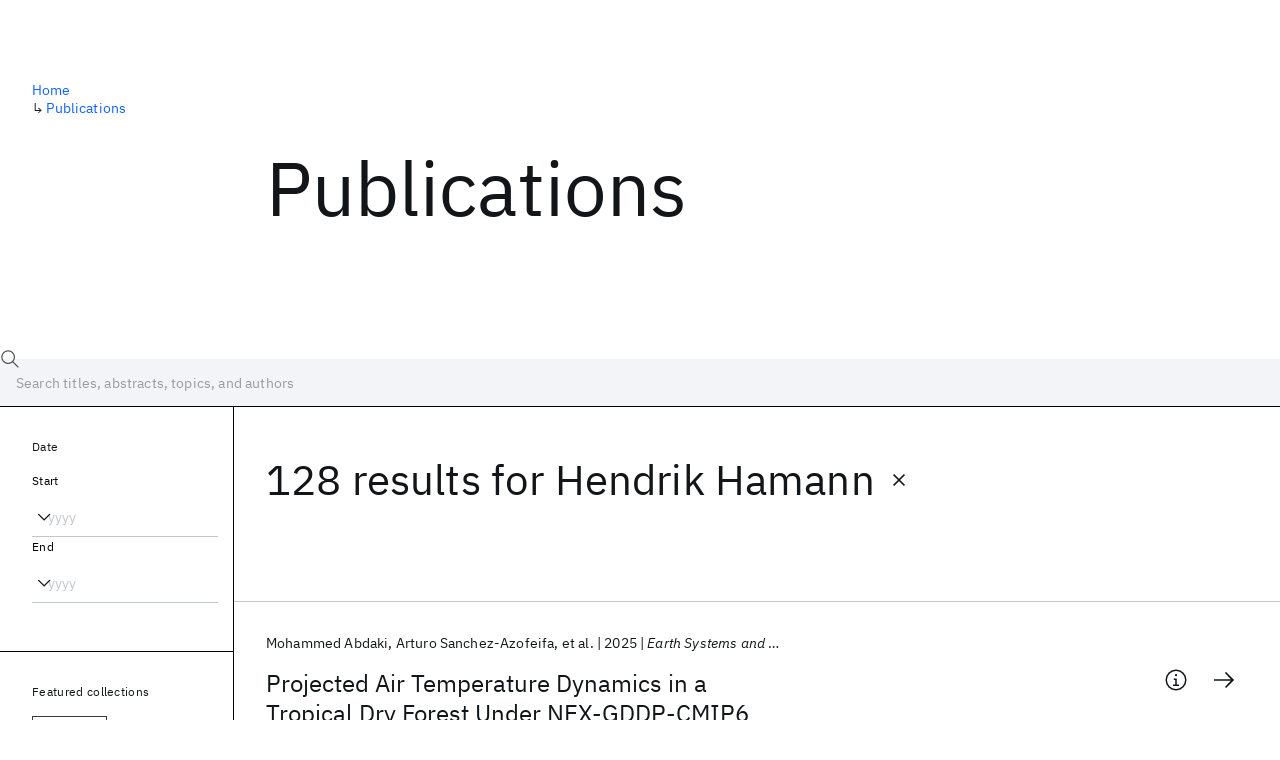

--- FILE ---
content_type: text/html; charset=utf-8
request_url: https://research.ibm.com/publications?author=1957
body_size: 15526
content:
<!DOCTYPE html><html lang="en-US"><head><meta charSet="utf-8" data-next-head=""/><title data-next-head="">Publications - IBM Research</title><meta name="description" content="Browse our catalog of recent publications authored by IBM researchers. This works shows why IBM is one of the most important contributors to modern computing." data-next-head=""/><meta name="robots" content="index,follow" data-next-head=""/><meta name="viewport" content="width=device-width,initial-scale=1" data-next-head=""/><link rel="canonical" href="https://research.ibm.com/publications" data-next-head=""/><link rel="icon" href="//www.ibm.com/favicon.ico" data-next-head=""/><link rel="alternate" type="application/rss+xml" href="/rss" data-next-head=""/><meta name="dcterms.date" content="2021-02-09" data-next-head=""/><meta name="dcterms.rights" content="© Copyright IBM Corp. 2021" data-next-head=""/><meta name="geo.country" content="US" data-next-head=""/><meta name="google-site-verification" content="O1nsbg1J1iAeYJK6HneffI0_RiLebmSPxfs5ESYNnwI" data-next-head=""/><meta property="og:title" content="Publications" data-next-head=""/><meta property="og:type" content="website" data-next-head=""/><meta property="og:url" content="https://research.ibm.com/publications?author=1957" data-next-head=""/><meta property="og:site_name" content="IBM Research" data-next-head=""/><meta property="og:locale" content="en_US" data-next-head=""/><meta property="og:description" content="Browse our catalog of recent publications authored by IBM researchers. This works shows why IBM is one of the most important contributors to modern computing." data-next-head=""/><meta property="og:image" content="https://research.ibm.com/_next/image?url=https%3A%2F%2Fresearch-website-prod-cms-uploads.s3.us.cloud-object-storage.appdomain.cloud%2Fabout_125b898c36.jpg&amp;w=1200&amp;q=75" data-next-head=""/><meta property="og:image:width" content="1200" data-next-head=""/><meta property="og:image:height" content="1200" data-next-head=""/><meta name="twitter:card" content="summary_large_image" data-next-head=""/><meta name="twitter:creator" content="@IBMResearch" data-next-head=""/><meta name="twitter:site" content="@IBMResearch" data-next-head=""/><meta name="twitter:title" content="Publications" data-next-head=""/><meta name="twitter:description" content="Browse our catalog of recent publications authored by IBM researchers. This works shows why IBM is one of the most important contributors to modern computing." data-next-head=""/><meta name="twitter:image" content="https://research.ibm.com/_next/image?url=https%3A%2F%2Fresearch-website-prod-cms-uploads.s3.us.cloud-object-storage.appdomain.cloud%2Fabout_125b898c36.jpg&amp;w=1200&amp;q=75" data-next-head=""/><link rel="preload" href="/_next/static/css/83e82bb5068e3ec1.css" as="style"/><link rel="stylesheet" href="/_next/static/css/83e82bb5068e3ec1.css" data-n-g=""/><link rel="preload" href="/_next/static/css/9f9371f9a2e6d139.css" as="style"/><link rel="stylesheet" href="/_next/static/css/9f9371f9a2e6d139.css" data-n-p=""/><noscript data-n-css=""></noscript><script defer="" nomodule="" src="/_next/static/chunks/polyfills-42372ed130431b0a.js"></script><script src="/_next/static/chunks/webpack-621b86cc29303a7e.js" defer=""></script><script src="/_next/static/chunks/framework-2f3de63929c73f88.js" defer=""></script><script src="/_next/static/chunks/main-4619739afe9c9888.js" defer=""></script><script src="/_next/static/chunks/pages/_app-2e0915f9852400ba.js" defer=""></script><script src="/_next/static/chunks/07c2d338-59950c787157217b.js" defer=""></script><script src="/_next/static/chunks/4653-2783c9aefa713848.js" defer=""></script><script src="/_next/static/chunks/8230-146887a2be142eea.js" defer=""></script><script src="/_next/static/chunks/1815-e22b3750d3308bf1.js" defer=""></script><script src="/_next/static/chunks/5376-0038d99c3458ca9b.js" defer=""></script><script src="/_next/static/chunks/7028-6b0bd0c950799339.js" defer=""></script><script src="/_next/static/chunks/8827-02e4b183afd13590.js" defer=""></script><script src="/_next/static/chunks/5868-a75a0d8eec4e6698.js" defer=""></script><script src="/_next/static/chunks/4749-fbf21db1db515e74.js" defer=""></script><script src="/_next/static/chunks/389-16ac84546d0607db.js" defer=""></script><script src="/_next/static/chunks/8154-f99aaecb0398d57c.js" defer=""></script><script src="/_next/static/chunks/2909-780452967ca78cbd.js" defer=""></script><script src="/_next/static/chunks/6333-ca3ff59e9cce55fb.js" defer=""></script><script src="/_next/static/chunks/9049-72ca9968804d3e2f.js" defer=""></script><script src="/_next/static/chunks/7362-95629764017b9a31.js" defer=""></script><script src="/_next/static/chunks/3339-fa57320dedfc8993.js" defer=""></script><script src="/_next/static/chunks/2347-393e3ac05f76ab50.js" defer=""></script><script src="/_next/static/chunks/2477-d09b813390fe5c16.js" defer=""></script><script src="/_next/static/chunks/7436-e1cddc30a65a44b4.js" defer=""></script><script src="/_next/static/chunks/pages/publications-8e0d5fa9ebf578a8.js" defer=""></script><script src="/_next/static/Uj79ZeGI6PV93gOJHsSdj/_buildManifest.js" defer=""></script><script src="/_next/static/Uj79ZeGI6PV93gOJHsSdj/_ssgManifest.js" defer=""></script></head><body><script>0</script><div id="__next"><main class="iBiIZ" data-testid="publications-landing" id="main-content"><div class="Fg24T"><div class="_8scO4 _2OuX" style="--row:1"><h1 class="HXv6W">Publications</h1></div><aside class="_8scO4 ioEqj" style="--row:1"><section class="hgUy9 GBlsk"><nav aria-label="breadcrumbs" class="GPgOh"><ol><li><a class="cds--link" href="/">Home</a></li><li><span class="Z6j5t" aria-hidden="true">↳<!-- --> </span><a class="cds--link" href="/publications">Publications</a></li></ol></nav></section></aside></div><div id="search-bar" class="J_l3M"><div class="w4fa1 yhJj_"><svg focusable="false" preserveAspectRatio="xMidYMid meet" fill="currentColor" width="16" height="16" viewBox="0 0 16 16" aria-hidden="true" class="cds--search-magnifier-icon nAibK" xmlns="http://www.w3.org/2000/svg"><path d="M15,14.3L10.7,10c1.9-2.3,1.6-5.8-0.7-7.7S4.2,0.7,2.3,3S0.7,8.8,3,10.7c2,1.7,5,1.7,7,0l4.3,4.3L15,14.3z M2,6.5 C2,4,4,2,6.5,2S11,4,11,6.5S9,11,6.5,11S2,9,2,6.5z"></path></svg><div class="cds--list-box__wrapper QXT3a"><div class="cds--combo-box cds--list-box cds--list-box--lg"><div class="cds--list-box__field"><input class="cds--text-input cds--text-input--empty" type="text" tabindex="0" aria-haspopup="listbox" aria-activedescendant="" aria-autocomplete="list" aria-controls="downshift-:R9n6H2:-menu" aria-expanded="false" autoComplete="off" id="search-bar-text" role="searchbox" aria-label="Choose an item" placeholder="Search titles, abstracts, topics, and authors" value=""/><button aria-controls="downshift-:R9n6H2:-menu" aria-expanded="false" id="downshift-:R9n6H2:-toggle-button" tabindex="-1" aria-label="Open" title="Open" class="cds--list-box__menu-icon" type="button"><svg focusable="false" preserveAspectRatio="xMidYMid meet" fill="currentColor" width="16" height="16" viewBox="0 0 16 16" aria-hidden="true" xmlns="http://www.w3.org/2000/svg"><path d="M8 11L3 6 3.7 5.3 8 9.6 12.3 5.3 13 6z"></path></svg></button></div><ul id="downshift-:R9n6H2:-menu" class="cds--list-box__menu" role="listbox" aria-labelledby="downshift-:R9n6H2:-label"></ul></div></div></div><div class="cds--dropdown__wrapper cds--list-box__wrapper IH1LF id4X7"><div id="search-bar-filter-by" class="cds--dropdown cds--dropdown--lg cds--list-box cds--list-box--lg"><button type="button" class="cds--list-box__field" title="Filter by" aria-activedescendant="" aria-controls="downshift-:R2n6H2:-menu" aria-expanded="false" aria-haspopup="listbox" aria-labelledby="downshift-:R2n6H2:-label" id="downshift-:R2n6H2:-toggle-button" role="combobox" tabindex="0"><span class="cds--list-box__label">Filter by</span><div class="cds--list-box__menu-icon"><svg focusable="false" preserveAspectRatio="xMidYMid meet" fill="currentColor" name="chevron--down" aria-label="Open menu" width="16" height="16" viewBox="0 0 16 16" role="img" xmlns="http://www.w3.org/2000/svg"><path d="M8 11L3 6 3.7 5.3 8 9.6 12.3 5.3 13 6z"></path><title>Open menu</title></svg></div></button><ul id="downshift-:R2n6H2:-menu" class="cds--list-box__menu" role="listbox" aria-labelledby="downshift-:R2n6H2:-label"></ul></div></div></div><div class="Fg24T Y5TZe RPesI ZRGUc"><div class="_8scO4 XcAHk _2OuX" style="--row:1"><div class="UWIre phoJl">128 results<!-- --> for <span class="KePOJ">Hendrik Hamann<button class="_8QzOq trQob cds--btn cds--btn--ghost cds--btn--icon-only" type="button"><svg focusable="false" preserveAspectRatio="xMidYMid meet" fill="currentColor" width="24" height="24" viewBox="0 0 32 32" aria-hidden="true" xmlns="http://www.w3.org/2000/svg"><path d="M17.4141 16L24 9.4141 22.5859 8 16 14.5859 9.4143 8 8 9.4141 14.5859 16 8 22.5859 9.4143 24 16 17.4141 22.5859 24 24 22.5859 17.4141 16z"></path></svg></button></span></div><ul class="zmCg4"><li class="Ebgvn GD4j_" style="--delay:0ms"><article class="zUjm_ E5NKX Mm0FT IFbRs" data-testid="publication-stripe"><h2 class="rdQt4 K8ayf"><a class="lZEWq" href="/publications/projected-air-temperature-dynamics-in-a-tropical-dry-forest-under-nex-gddp-cmip6-scenarios">Projected Air Temperature Dynamics in a Tropical Dry Forest Under NEX-GDDP-CMIP6 Scenarios</a></h2><ul class="_TBoz"><li class="rsBl_"><ul class="UMfn9"><li class="E5TRV">Mohammed Abdaki</li><li class="E5TRV">Arturo Sanchez-Azofeifa</li><li class="E5TRV">et al.</li></ul></li><li class="rsBl_">2025</li><li class="rsBl_ Fcb_q">Earth Systems and Environment</li></ul><div class="_72cJw"><svg focusable="false" preserveAspectRatio="xMidYMid meet" fill="currentColor" width="24" height="24" viewBox="0 0 32 32" aria-hidden="true" class="aOLbP Q_1SM" xmlns="http://www.w3.org/2000/svg"><path d="M17 22L17 14 13 14 13 16 15 16 15 22 12 22 12 24 20 24 20 22 17 22zM16 8a1.5 1.5 0 101.5 1.5A1.5 1.5 0 0016 8z"></path><path d="M16,30A14,14,0,1,1,30,16,14,14,0,0,1,16,30ZM16,4A12,12,0,1,0,28,16,12,12,0,0,0,16,4Z"></path></svg><svg focusable="false" preserveAspectRatio="xMidYMid meet" fill="currentColor" width="24" height="24" viewBox="0 0 24 24" aria-hidden="true" class="aOLbP Y8ZiM" xmlns="http://www.w3.org/2000/svg"><path d="M14 4L12.9 5.1 18.9 11.2 2 11.2 2 12.8 18.9 12.8 12.9 18.9 14 20 22 12z"></path></svg></div></article></li><li class="Ebgvn" style="--delay:100ms"><article class="zUjm_ E5NKX Mm0FT IFbRs" data-testid="publication-stripe"><h2 class="rdQt4 K8ayf"><a class="lZEWq" href="/publications/a-machine-learning-approach-for-filling-long-gaps-in-eddy-covariance-time-series-data-in-a-tropical-dry-forest">A Machine Learning Approach for Filling Long Gaps in Eddy Covariance Time Series Data in a Tropical Dry Forest</a></h2><ul class="_TBoz"><li class="rsBl_"><ul class="UMfn9"><li class="E5TRV">Mohammed Abdaki</li><li class="E5TRV">Arturo Sanchez-Azofeifa</li><li class="E5TRV">et al.</li></ul></li><li class="rsBl_">2025</li><li class="rsBl_ Fcb_q">Journal of Geophysical Research Biogeosciences</li></ul><div class="_72cJw"><svg focusable="false" preserveAspectRatio="xMidYMid meet" fill="currentColor" width="24" height="24" viewBox="0 0 32 32" aria-hidden="true" class="aOLbP Q_1SM" xmlns="http://www.w3.org/2000/svg"><path d="M17 22L17 14 13 14 13 16 15 16 15 22 12 22 12 24 20 24 20 22 17 22zM16 8a1.5 1.5 0 101.5 1.5A1.5 1.5 0 0016 8z"></path><path d="M16,30A14,14,0,1,1,30,16,14,14,0,0,1,16,30ZM16,4A12,12,0,1,0,28,16,12,12,0,0,0,16,4Z"></path></svg><svg focusable="false" preserveAspectRatio="xMidYMid meet" fill="currentColor" width="24" height="24" viewBox="0 0 24 24" aria-hidden="true" class="aOLbP Y8ZiM" xmlns="http://www.w3.org/2000/svg"><path d="M14 4L12.9 5.1 18.9 11.2 2 11.2 2 12.8 18.9 12.8 12.9 18.9 14 20 22 12z"></path></svg></div></article></li><li class="Ebgvn" style="--delay:200ms"><article class="zUjm_ E5NKX Mm0FT IFbRs" data-testid="publication-stripe"><h2 class="rdQt4 K8ayf"><a class="lZEWq" href="/publications/foundation-models-for-the-electric-power-grid">Foundation models for the electric power grid</a></h2><ul class="_TBoz"><li class="rsBl_"><ul class="UMfn9"><li class="E5TRV">Hendrik F. Hamann</li><li class="E5TRV">Blazhe Gjorgiev</li><li class="E5TRV">et al.</li></ul></li><li class="rsBl_">2024</li><li class="rsBl_ Fcb_q">Joule</li></ul><div class="_72cJw"><svg focusable="false" preserveAspectRatio="xMidYMid meet" fill="currentColor" width="24" height="24" viewBox="0 0 32 32" aria-hidden="true" class="aOLbP Q_1SM" xmlns="http://www.w3.org/2000/svg"><path d="M17 22L17 14 13 14 13 16 15 16 15 22 12 22 12 24 20 24 20 22 17 22zM16 8a1.5 1.5 0 101.5 1.5A1.5 1.5 0 0016 8z"></path><path d="M16,30A14,14,0,1,1,30,16,14,14,0,0,1,16,30ZM16,4A12,12,0,1,0,28,16,12,12,0,0,0,16,4Z"></path></svg><svg focusable="false" preserveAspectRatio="xMidYMid meet" fill="currentColor" width="24" height="24" viewBox="0 0 24 24" aria-hidden="true" class="aOLbP Y8ZiM" xmlns="http://www.w3.org/2000/svg"><path d="M14 4L12.9 5.1 18.9 11.2 2 11.2 2 12.8 18.9 12.8 12.9 18.9 14 20 22 12z"></path></svg></div></article></li><li class="Ebgvn" style="--delay:300ms"><article class="zUjm_ E5NKX Mm0FT IFbRs" data-testid="publication-stripe"><h2 class="rdQt4 K8ayf"><a class="lZEWq" href="/publications/accelerating-quasi-static-time-series-simulations-with-foundation-models">Accelerating quasi-static time series simulations with foundation models</a></h2><ul class="_TBoz"><li class="rsBl_"><ul class="UMfn9"><li class="E5TRV">Alban Puech</li><li class="E5TRV">François Mirallès</li><li class="E5TRV">et al.</li></ul></li><li class="rsBl_">2024</li><li class="rsBl_ Fcb_q">Elektrotechnik und Informationstechnik</li></ul><div class="_72cJw"><svg focusable="false" preserveAspectRatio="xMidYMid meet" fill="currentColor" width="24" height="24" viewBox="0 0 32 32" aria-hidden="true" class="aOLbP Q_1SM" xmlns="http://www.w3.org/2000/svg"><path d="M17 22L17 14 13 14 13 16 15 16 15 22 12 22 12 24 20 24 20 22 17 22zM16 8a1.5 1.5 0 101.5 1.5A1.5 1.5 0 0016 8z"></path><path d="M16,30A14,14,0,1,1,30,16,14,14,0,0,1,16,30ZM16,4A12,12,0,1,0,28,16,12,12,0,0,0,16,4Z"></path></svg><svg focusable="false" preserveAspectRatio="xMidYMid meet" fill="currentColor" width="24" height="24" viewBox="0 0 24 24" aria-hidden="true" class="aOLbP Y8ZiM" xmlns="http://www.w3.org/2000/svg"><path d="M14 4L12.9 5.1 18.9 11.2 2 11.2 2 12.8 18.9 12.8 12.9 18.9 14 20 22 12z"></path></svg></div></article></li><li class="Ebgvn" style="--delay:400ms"><article class="zUjm_ E5NKX Mm0FT IFbRs" data-testid="publication-stripe"><h2 class="rdQt4 K8ayf"><a class="lZEWq" href="/publications/ai-accelerated-nazca-survey-nearly-doubles-number-of-known-figurative-geoglyphs-and-sheds-light-on-their-purpose">AI-accelerated Nazca survey nearly doubles the number of known figurative geoglyphs and sheds light on their purpose</a></h2><ul class="_TBoz"><li class="rsBl_"><ul class="UMfn9"><li class="E5TRV">Masato Sakai</li><li class="E5TRV">Akihisa Sakurai</li><li class="E5TRV">et al.</li></ul></li><li class="rsBl_">2024</li><li class="rsBl_ Fcb_q">PNAS</li></ul><div class="_72cJw"><svg focusable="false" preserveAspectRatio="xMidYMid meet" fill="currentColor" width="24" height="24" viewBox="0 0 32 32" aria-hidden="true" class="aOLbP Q_1SM" xmlns="http://www.w3.org/2000/svg"><path d="M17 22L17 14 13 14 13 16 15 16 15 22 12 22 12 24 20 24 20 22 17 22zM16 8a1.5 1.5 0 101.5 1.5A1.5 1.5 0 0016 8z"></path><path d="M16,30A14,14,0,1,1,30,16,14,14,0,0,1,16,30ZM16,4A12,12,0,1,0,28,16,12,12,0,0,0,16,4Z"></path></svg><svg focusable="false" preserveAspectRatio="xMidYMid meet" fill="currentColor" width="24" height="24" viewBox="0 0 24 24" aria-hidden="true" class="aOLbP Y8ZiM" xmlns="http://www.w3.org/2000/svg"><path d="M14 4L12.9 5.1 18.9 11.2 2 11.2 2 12.8 18.9 12.8 12.9 18.9 14 20 22 12z"></path></svg></div></article></li><li class="Ebgvn" style="--delay:500ms"><article class="zUjm_ E5NKX Mm0FT IFbRs" data-testid="publication-stripe"><h2 class="rdQt4 K8ayf"><a class="lZEWq" href="/publications/climatic-andamp-anthropogenic-hazards-to-the-nasca-world-heritage-application-of-remote-sensing-ai-and-flood-modelling">Climatic &amp; Anthropogenic Hazards to the Nasca World Heritage: Application of Remote Sensing, AI, and Flood Modelling</a></h2><ul class="_TBoz"><li class="rsBl_"><ul class="UMfn9"><li class="E5TRV">Masato Sakai</li><li class="E5TRV">Marcus Freitag</li><li class="E5TRV">et al.</li></ul></li><li class="rsBl_">2024</li><li class="rsBl_ Fcb_q">IGARSS 2024</li></ul><div class="_72cJw"><svg focusable="false" preserveAspectRatio="xMidYMid meet" fill="currentColor" width="24" height="24" viewBox="0 0 32 32" aria-hidden="true" class="aOLbP Q_1SM" xmlns="http://www.w3.org/2000/svg"><path d="M17 22L17 14 13 14 13 16 15 16 15 22 12 22 12 24 20 24 20 22 17 22zM16 8a1.5 1.5 0 101.5 1.5A1.5 1.5 0 0016 8z"></path><path d="M16,30A14,14,0,1,1,30,16,14,14,0,0,1,16,30ZM16,4A12,12,0,1,0,28,16,12,12,0,0,0,16,4Z"></path></svg><svg focusable="false" preserveAspectRatio="xMidYMid meet" fill="currentColor" width="24" height="24" viewBox="0 0 24 24" aria-hidden="true" class="aOLbP Y8ZiM" xmlns="http://www.w3.org/2000/svg"><path d="M14 4L12.9 5.1 18.9 11.2 2 11.2 2 12.8 18.9 12.8 12.9 18.9 14 20 22 12z"></path></svg></div></article></li><li class="Ebgvn" style="--delay:600ms"><article class="zUjm_ E5NKX Mm0FT IFbRs" data-testid="publication-stripe"><h2 class="rdQt4 K8ayf"><a class="lZEWq" href="/publications/spatial-and-temporal-variation-of-three-eddy-covariance-flux-footprints-in-a-tropical-dry-forest">Spatial and temporal variation of three Eddy-Covariance flux footprints in a Tropical Dry Forest</a></h2><ul class="_TBoz"><li class="rsBl_"><ul class="UMfn9"><li class="E5TRV">Mohammed Abdaki</li><li class="E5TRV">Arturo Sanchez-Azofeifa</li><li class="E5TRV">et al.</li></ul></li><li class="rsBl_">2024</li><li class="rsBl_ Fcb_q">Agricultural and Forest Meteorology</li></ul><div class="_72cJw"><svg focusable="false" preserveAspectRatio="xMidYMid meet" fill="currentColor" width="24" height="24" viewBox="0 0 32 32" aria-hidden="true" class="aOLbP Q_1SM" xmlns="http://www.w3.org/2000/svg"><path d="M17 22L17 14 13 14 13 16 15 16 15 22 12 22 12 24 20 24 20 22 17 22zM16 8a1.5 1.5 0 101.5 1.5A1.5 1.5 0 0016 8z"></path><path d="M16,30A14,14,0,1,1,30,16,14,14,0,0,1,16,30ZM16,4A12,12,0,1,0,28,16,12,12,0,0,0,16,4Z"></path></svg><svg focusable="false" preserveAspectRatio="xMidYMid meet" fill="currentColor" width="24" height="24" viewBox="0 0 24 24" aria-hidden="true" class="aOLbP Y8ZiM" xmlns="http://www.w3.org/2000/svg"><path d="M14 4L12.9 5.1 18.9 11.2 2 11.2 2 12.8 18.9 12.8 12.9 18.9 14 20 22 12z"></path></svg></div></article></li><li class="Ebgvn" style="--delay:700ms"><article class="zUjm_ E5NKX Mm0FT IFbRs" data-testid="publication-stripe"><h2 class="rdQt4 K8ayf"><a class="lZEWq" href="/publications/multi-decadal-trends-of-low-clouds-at-the-tropical-montane-cloud-forests">Multi-decadal trends of low-clouds at the Tropical Montane Cloud Forests</a></h2><ul class="_TBoz"><li class="rsBl_"><ul class="UMfn9"><li class="E5TRV">J. Antonio Guzmán Q.</li><li class="E5TRV">Hendrik F. Hamann</li><li class="E5TRV">et al.</li></ul></li><li class="rsBl_">2024</li><li class="rsBl_ Fcb_q">Ecol. Indic.</li></ul><div class="_72cJw"><svg focusable="false" preserveAspectRatio="xMidYMid meet" fill="currentColor" width="24" height="24" viewBox="0 0 32 32" aria-hidden="true" class="aOLbP Q_1SM" xmlns="http://www.w3.org/2000/svg"><path d="M17 22L17 14 13 14 13 16 15 16 15 22 12 22 12 24 20 24 20 22 17 22zM16 8a1.5 1.5 0 101.5 1.5A1.5 1.5 0 0016 8z"></path><path d="M16,30A14,14,0,1,1,30,16,14,14,0,0,1,16,30ZM16,4A12,12,0,1,0,28,16,12,12,0,0,0,16,4Z"></path></svg><svg focusable="false" preserveAspectRatio="xMidYMid meet" fill="currentColor" width="24" height="24" viewBox="0 0 24 24" aria-hidden="true" class="aOLbP Y8ZiM" xmlns="http://www.w3.org/2000/svg"><path d="M14 4L12.9 5.1 18.9 11.2 2 11.2 2 12.8 18.9 12.8 12.9 18.9 14 20 22 12z"></path></svg></div></article></li><li class="Ebgvn" style="--delay:800ms"><article class="zUjm_ E5NKX Mm0FT IFbRs" data-testid="publication-stripe"><h2 class="rdQt4 K8ayf"><a class="lZEWq" href="/publications/widespread-degradation-and-limited-protection-of-forests-in-global-tropical-dry-ecosystems">Widespread degradation and limited protection of forests in global tropical dry ecosystems</a></h2><ul class="_TBoz"><li class="rsBl_"><ul class="UMfn9"><li class="E5TRV">Kayla D. Stan</li><li class="E5TRV">Arturo Sanchez-Azofeifa</li><li class="E5TRV">et al.</li></ul></li><li class="rsBl_">2024</li><li class="rsBl_ Fcb_q">Biological Conservation</li></ul><div class="_72cJw"><svg focusable="false" preserveAspectRatio="xMidYMid meet" fill="currentColor" width="24" height="24" viewBox="0 0 32 32" aria-hidden="true" class="aOLbP Q_1SM" xmlns="http://www.w3.org/2000/svg"><path d="M17 22L17 14 13 14 13 16 15 16 15 22 12 22 12 24 20 24 20 22 17 22zM16 8a1.5 1.5 0 101.5 1.5A1.5 1.5 0 0016 8z"></path><path d="M16,30A14,14,0,1,1,30,16,14,14,0,0,1,16,30ZM16,4A12,12,0,1,0,28,16,12,12,0,0,0,16,4Z"></path></svg><svg focusable="false" preserveAspectRatio="xMidYMid meet" fill="currentColor" width="24" height="24" viewBox="0 0 24 24" aria-hidden="true" class="aOLbP Y8ZiM" xmlns="http://www.w3.org/2000/svg"><path d="M14 4L12.9 5.1 18.9 11.2 2 11.2 2 12.8 18.9 12.8 12.9 18.9 14 20 22 12z"></path></svg></div></article></li><li class="Ebgvn" style="--delay:900ms"><article class="zUjm_ E5NKX Mm0FT IFbRs" data-testid="publication-stripe"><h2 class="rdQt4 K8ayf"><a class="lZEWq" href="/publications/mdlab-ai-frameworks-for-carbon-capture-and-battery-materials--1">MDLab: AI frameworks for carbon capture and battery materials</a></h2><ul class="_TBoz"><li class="rsBl_"><ul class="UMfn9"><li class="E5TRV">Bruce Elmegreen</li><li class="E5TRV">Hendrik F. Hamann</li><li class="E5TRV">et al.</li></ul></li><li class="rsBl_">2023</li><li class="rsBl_ Fcb_q">Frontiers in Environmental Science</li></ul><div class="_72cJw"><svg focusable="false" preserveAspectRatio="xMidYMid meet" fill="currentColor" width="24" height="24" viewBox="0 0 32 32" aria-hidden="true" class="aOLbP Q_1SM" xmlns="http://www.w3.org/2000/svg"><path d="M17 22L17 14 13 14 13 16 15 16 15 22 12 22 12 24 20 24 20 22 17 22zM16 8a1.5 1.5 0 101.5 1.5A1.5 1.5 0 0016 8z"></path><path d="M16,30A14,14,0,1,1,30,16,14,14,0,0,1,16,30ZM16,4A12,12,0,1,0,28,16,12,12,0,0,0,16,4Z"></path></svg><svg focusable="false" preserveAspectRatio="xMidYMid meet" fill="currentColor" width="24" height="24" viewBox="0 0 24 24" aria-hidden="true" class="aOLbP Y8ZiM" xmlns="http://www.w3.org/2000/svg"><path d="M14 4L12.9 5.1 18.9 11.2 2 11.2 2 12.8 18.9 12.8 12.9 18.9 14 20 22 12z"></path></svg></div></article></li></ul><nav aria-label="pagination" class="GIKFG Zic58"><ul class="vno_S"><li><a aria-current="location" class="rd4iw" href="/publications?author=1957">1</a></li><li><a class="rd4iw" href="/publications?author=1957&amp;page=2">2</a></li><li><div class="t4YZj">...</div></li><li><a class="rd4iw" href="/publications?author=1957&amp;page=13">13</a></li><li><a aria-label="Next page" class="_3ImIJ" href="/publications?author=1957&amp;page=2"><svg focusable="false" preserveAspectRatio="xMidYMid meet" fill="currentColor" width="24" height="24" viewBox="0 0 32 32" aria-hidden="true" xmlns="http://www.w3.org/2000/svg"><path d="M22 16L12 26 10.6 24.6 19.2 16 10.6 7.4 12 6z"></path></svg></a></li></ul></nav></div><aside class="_8scO4 ioEqj" style="--row:1"><div class="apRFG AfgG3 Vr9Tq _16ud0"><div class="kpySY"><div class="FOpJO oGtSN"><section class="hgUy9 N9Z8o"><h2 class="_2DMQw">Date</h2><div class="RyqKS"><div class="hmo8Q"><div class="QQdga"><div class="cds--list-box__wrapper tIGmc"><label class="cds--label" id="downshift-:R36v6H2:-label" for="year-range-start" dir="auto">Start</label><div class="cds--combo-box cds--list-box"><div class="cds--list-box__field"><input class="cds--text-input cds--text-input--empty" type="text" tabindex="0" aria-haspopup="listbox" aria-activedescendant="" aria-autocomplete="list" aria-controls="downshift-:R36v6H2:-menu" aria-expanded="false" aria-labelledby="downshift-:R36v6H2:-label" autoComplete="off" id="year-range-start" role="combobox" placeholder="yyyy" value=""/><button aria-controls="downshift-:R36v6H2:-menu" aria-expanded="false" id="downshift-:R36v6H2:-toggle-button" tabindex="-1" aria-label="Open" title="Open" class="cds--list-box__menu-icon" type="button"><svg focusable="false" preserveAspectRatio="xMidYMid meet" fill="currentColor" width="16" height="16" viewBox="0 0 16 16" aria-hidden="true" xmlns="http://www.w3.org/2000/svg"><path d="M8 11L3 6 3.7 5.3 8 9.6 12.3 5.3 13 6z"></path></svg></button></div><ul id="downshift-:R36v6H2:-menu" class="cds--list-box__menu" role="listbox" aria-labelledby="downshift-:R36v6H2:-label"></ul></div></div></div></div><div class="qObvt"><div class="QQdga"><div class="cds--list-box__wrapper tIGmc"><label class="cds--label" id="downshift-:R56v6H2:-label" for="year-range-end" dir="auto">End</label><div class="cds--combo-box cds--list-box"><div class="cds--list-box__field"><input class="cds--text-input cds--text-input--empty" type="text" tabindex="0" aria-haspopup="listbox" aria-activedescendant="" aria-autocomplete="list" aria-controls="downshift-:R56v6H2:-menu" aria-expanded="false" aria-labelledby="downshift-:R56v6H2:-label" autoComplete="off" id="year-range-end" role="combobox" placeholder="yyyy" value=""/><button aria-controls="downshift-:R56v6H2:-menu" aria-expanded="false" id="downshift-:R56v6H2:-toggle-button" tabindex="-1" aria-label="Open" title="Open" class="cds--list-box__menu-icon" type="button"><svg focusable="false" preserveAspectRatio="xMidYMid meet" fill="currentColor" width="16" height="16" viewBox="0 0 16 16" aria-hidden="true" xmlns="http://www.w3.org/2000/svg"><path d="M8 11L3 6 3.7 5.3 8 9.6 12.3 5.3 13 6z"></path></svg></button></div><ul id="downshift-:R56v6H2:-menu" class="cds--list-box__menu" role="listbox" aria-labelledby="downshift-:R56v6H2:-label"></ul></div></div></div></div></div></section><section class="hgUy9 v7pWz N9Z8o"><h2 class="eG9du">Featured collections</h2><ul class="erAjw XsMPR VPCjD e90yg NZx5r RIahc"><li class="tAqXo SltpH rQp5_ XB7Ya uC739"><button class="cds--tag cds--tag--operational qvDkO JPTsZ cds--tag--outline" id="tag-id-:R3av6:" type="button" data-testid="operational-tag"><span title="" class="" dir="auto"><span title="AAAI 2026" class="cds--tag__label" dir="auto">AAAI 2026</span></span></button></li><li class="tAqXo SltpH rQp5_ XB7Ya uC739"><button class="cds--tag cds--tag--operational qvDkO JPTsZ cds--tag--outline" id="tag-id-:R5av6:" type="button" data-testid="operational-tag"><span title="" class="" dir="auto"><span title="AGU 2025" class="cds--tag__label" dir="auto">AGU 2025</span></span></button></li><li class="tAqXo SltpH rQp5_ XB7Ya uC739"><button class="cds--tag cds--tag--operational qvDkO JPTsZ cds--tag--outline" id="tag-id-:R7av6:" type="button" data-testid="operational-tag"><span title="" class="" dir="auto"><span title="IEDM 2025" class="cds--tag__label" dir="auto">IEDM 2025</span></span></button></li><li class="tAqXo SltpH rQp5_ XB7Ya uC739"><button class="cds--tag cds--tag--operational qvDkO JPTsZ cds--tag--outline" id="tag-id-:R9av6:" type="button" data-testid="operational-tag"><span title="" class="" dir="auto"><span title="NeurIPS 2025" class="cds--tag__label" dir="auto">NeurIPS 2025</span></span></button></li><li class="tAqXo SltpH rQp5_ XB7Ya uC739"><button class="cds--tag cds--tag--operational qvDkO JPTsZ cds--tag--outline" id="tag-id-:Rbav6:" type="button" data-testid="operational-tag"><span title="" class="" dir="auto"><span title="MRS Fall Meeting 2025" class="cds--tag__label" dir="auto">MRS Fall Meeting 2025</span></span></button></li><li class="tAqXo SltpH rQp5_ XB7Ya uC739"><button class="cds--tag cds--tag--operational qvDkO JPTsZ cds--tag--outline" id="tag-id-:Rdav6:" type="button" data-testid="operational-tag"><span title="" class="" dir="auto"><span title="ASE 2025" class="cds--tag__label" dir="auto">ASE 2025</span></span></button></li></ul></section><section class="hgUy9 v7pWz N9Z8o"><h2 class="eG9du">Popular topics</h2><ul class="erAjw XsMPR VPCjD e90yg NZx5r RIahc"><li class="tAqXo SltpH rQp5_ XB7Ya uC739"><button class="cds--tag cds--tag--operational qvDkO JPTsZ cds--tag--green" id="tag-id-:R3ev6:" type="button" data-testid="operational-tag"><span title="" class="" dir="auto"><span title="AI Hardware" class="cds--tag__label" dir="auto">AI Hardware</span></span></button></li><li class="tAqXo SltpH rQp5_ XB7Ya uC739"><button class="cds--tag cds--tag--operational qvDkO JPTsZ cds--tag--green" id="tag-id-:R5ev6:" type="button" data-testid="operational-tag"><span title="" class="" dir="auto"><span title="Foundation Models" class="cds--tag__label" dir="auto">Foundation Models</span></span></button></li><li class="tAqXo SltpH rQp5_ XB7Ya uC739"><button class="cds--tag cds--tag--operational qvDkO JPTsZ cds--tag--green" id="tag-id-:R7ev6:" type="button" data-testid="operational-tag"><span title="" class="" dir="auto"><span title="Machine Learning" class="cds--tag__label" dir="auto">Machine Learning</span></span></button></li><li class="tAqXo SltpH rQp5_ XB7Ya uC739"><button class="cds--tag cds--tag--operational qvDkO JPTsZ cds--tag--green" id="tag-id-:R9ev6:" type="button" data-testid="operational-tag"><span title="" class="" dir="auto"><span title="Materials Discovery" class="cds--tag__label" dir="auto">Materials Discovery</span></span></button></li><li class="tAqXo SltpH rQp5_ XB7Ya uC739"><button class="cds--tag cds--tag--operational qvDkO JPTsZ cds--tag--green" id="tag-id-:Rbev6:" type="button" data-testid="operational-tag"><span title="" class="" dir="auto"><span title="Quantum Safe" class="cds--tag__label" dir="auto">Quantum Safe</span></span></button></li><li class="tAqXo SltpH rQp5_ XB7Ya uC739"><button class="cds--tag cds--tag--operational qvDkO JPTsZ cds--tag--green" id="tag-id-:Rdev6:" type="button" data-testid="operational-tag"><span title="" class="" dir="auto"><span title="Quantum Software" class="cds--tag__label" dir="auto">Quantum Software</span></span></button></li><li class="tAqXo SltpH rQp5_ XB7Ya uC739"><button class="cds--tag cds--tag--operational qvDkO JPTsZ cds--tag--green" id="tag-id-:Rfev6:" type="button" data-testid="operational-tag"><span title="" class="" dir="auto"><span title="Quantum Systems" class="cds--tag__label" dir="auto">Quantum Systems</span></span></button></li><li class="tAqXo SltpH rQp5_ XB7Ya uC739"><button class="cds--tag cds--tag--operational qvDkO JPTsZ cds--tag--green" id="tag-id-:Rhev6:" type="button" data-testid="operational-tag"><span title="" class="" dir="auto"><span title="Semiconductors" class="cds--tag__label" dir="auto">Semiconductors</span></span></button></li></ul></section></div></div></div></aside></div></main></div><script id="__NEXT_DATA__" type="application/json">{"props":{"pageProps":{"envProps":{"cosCdn":"https://d35x6597f7j1wm.cloudfront.net/","cosUrl":"https://research-website-prod-cms-uploads.s3.us.cloud-object-storage.appdomain.cloud/","publicEnv":"production","publicUrl":"https://research.ibm.com/"},"initialApolloState":{"UploadFile:866":{"__typename":"UploadFile","alternativeText":"","height":800,"id":"866","url":"https://research-website-prod-cms-uploads.s3.us.cloud-object-storage.appdomain.cloud/about_125b898c36.jpg","width":800},"ComponentSharedSeo:6":{"__typename":"ComponentSharedSeo","canonicalURL":null,"metaDescription":"Browse our catalog of recent publications authored by IBM researchers. This works shows why IBM is one of the most important contributors to modern computing.","id":"6","metaImage":{"__ref":"UploadFile:866"},"metaRobots":null,"metaSocial":[],"metaTitle":"Publications"},"PublicationsPage:1":{"__typename":"PublicationsPage","id":"1","seo":{"__ref":"ComponentSharedSeo:6"}},"ROOT_QUERY":{"__typename":"Query","publicationsPage":{"__ref":"PublicationsPage:1"},"publications({\"after\":\"-1\",\"filterBy\":{\"author\":\"1957\"},\"first\":10,\"sortBy\":\"NEWEST\"})":{"__typename":"QueryPublications_Connection","totalCount":128,"nodes":[{"__ref":"Publication:160503"},{"__ref":"Publication:160944"},{"__ref":"Publication:155685"},{"__ref":"Publication:156553"},{"__ref":"Publication:154769"},{"__ref":"Publication:156740"},{"__ref":"Publication:156492"},{"__ref":"Publication:155714"},{"__ref":"Publication:156606"},{"__ref":"Publication:28979"}],"featuredFilters":{"__typename":"FeaturedFilters","tags":[{"__typename":"FeaturedFilterTag","value":{"__ref":"Tag:8"}},{"__typename":"FeaturedFilterTag","value":{"__ref":"Tag:167"}},{"__typename":"FeaturedFilterTag","value":{"__ref":"Tag:24"}},{"__typename":"FeaturedFilterTag","value":{"__ref":"Tag:78"}},{"__typename":"FeaturedFilterTag","value":{"__ref":"Tag:236"}},{"__typename":"FeaturedFilterTag","value":{"__ref":"Tag:43"}},{"__typename":"FeaturedFilterTag","value":{"__ref":"Tag:41"}},{"__typename":"FeaturedFilterTag","value":{"__ref":"Tag:51"}}],"sourceInstances":[{"__typename":"FeaturedFilterSourceInstance","value":{"__ref":"SourceInstance:24373"}},{"__typename":"FeaturedFilterSourceInstance","value":{"__ref":"SourceInstance:24314"}},{"__typename":"FeaturedFilterSourceInstance","value":{"__ref":"SourceInstance:24339"}},{"__typename":"FeaturedFilterSourceInstance","value":{"__ref":"SourceInstance:24247"}},{"__typename":"FeaturedFilterSourceInstance","value":{"__ref":"SourceInstance:24263"}},{"__typename":"FeaturedFilterSourceInstance","value":{"__ref":"SourceInstance:24198"}}]}},"author({\"id\":\"1957\"})":{"__ref":"Author:1957"}},"AuthorName:216128":{"__typename":"AuthorName","firstName":"Mohammed","firstNameInitials":"M.","lastName":"Abdaki","author":{"__typename":"Author","ibmer":null},"id":"216128"},"AuthorName:216129":{"__typename":"AuthorName","firstName":"Arturo","firstNameInitials":"A.","lastName":"Sanchez-Azofeifa","author":{"__typename":"Author","ibmer":null},"id":"216129"},"AuthorName:60710":{"__typename":"AuthorName","firstName":"Hendrik F.","firstNameInitials":"H. F.","lastName":"Hamann","author":{"__typename":"Author","ibmer":null},"id":"60710"},"AuthorName:216130":{"__typename":"AuthorName","firstName":"Ralf","firstNameInitials":"R.","lastName":"Ludwig","author":{"__typename":"Author","ibmer":null},"id":"216130"},"Publication:160503":{"__typename":"Publication","abstract":"Tropical dry forests (TDFs) are sensitive ecosystems projected to experience significant warming due to global climate change, potentially disrupting their ecological functions. Accurate and low-uncertainty climate projections are critical for understanding monthly temperature trends in these regions. This study employs NASA’s Earth Exchange Global Daily Downscaled Projections (NEX-GDDP) based on the Coupled Model Intercomparison Project Phase 6 (CMIP6) to analyze monthly mean air temperature changes in a TDF across historical (1960–2014), near-term (2015–2040), mid-term (2040–2060), and far-term (2080–2100) periods. We conduct this analysis under three shared socio-economic pathways (SSP1-2.6, SSP3-7.0, and SSP5-8.5). We identified statistically significant positive temperature trends for historical and projected periods (α = 0.05, p \u003c 0.001). SSP5-8.5 exhibited the steepest increase, with a slope of 85.8 × 10⁻⁶ °C/month across all terms (2015–2100). Monthly results show projected air temperature increases of 1.5 ̊ ± 0.9 °C (5.1%), 2.7 ̊± 0.7 °C (9.0%), and 3.2 ̊ ± 0.7 °C (10.6%) under SSP1-2.6, SSP3-7.0, and SSP5-8.5, respectively, remaining below the global warming rates reported in the IPCC AR6 by end of 21st century. Seasonally, warming is projected to be more pronounced during the wet season than the dry season, with differences of 9.09%, 8.67%, and 12.22% for SSP1-2.6, SSP3-7.0, and SSP5-8.5, respectively. Under the SSP5-8.5 “worst-case” scenario, warming rates are projected to reach critical thresholds for TDF productivity, posing risks to ecosystem stability; therefore, climate adaptation strategies are required to protect TDFs from escalating warming trends.","authors":[{"__typename":"PublicationHasAuthorName","authorName":{"__ref":"AuthorName:216128"}},{"__typename":"PublicationHasAuthorName","authorName":{"__ref":"AuthorName:216129"}},{"__typename":"PublicationHasAuthorName","authorName":{"__ref":"AuthorName:60710"}},{"__typename":"PublicationHasAuthorName","authorName":{"__ref":"AuthorName:216130"}}],"id":"160503","linkCode":null,"publishedMeta":{"__typename":"PublishedMeta","source":"Earth Systems and Environment","year":"2025"},"slug":"projected-air-temperature-dynamics-in-a-tropical-dry-forest-under-nex-gddp-cmip6-scenarios","title":"Projected Air Temperature Dynamics in a Tropical Dry Forest Under NEX-GDDP-CMIP6 Scenarios"},"Publication:160944":{"__typename":"Publication","abstract":"Long-term eddy covariance (EC) data are crucial for understanding the impact of global change on ecosystem functions. However, EC data often contain long gaps, particularly in tropical dry forests (TDF) due to seasonality and El Niño-Southern Oscillation (ENSO) phases. These factors create high variability, complex dependencies, and dynamic flux footprints. No current gap-filling method adequately addresses long gaps in TDFs. This study introduces a novel framework for addressing this issue by (a) defining gap sizes by their relative percentages, (b) training, tuning, and evaluating two machine learning (ML) models: MissForest for short gaps and Prophet for intermediate and long gaps, and (c) predicting half-hourly EC data from 2013 to 2022 for six EC variables, where actual gap data sets ranged from 26.6% to 28.4%, at TDF in Costa Rica. Results indicate that MissForest excelled at filling short gaps (≤5%, R\u003csup\u003e2\u003c/sup\u003e = 0.76 and Nash-Sutcliffe efficiency (NSE) = 0.71), while Prophet performed exceptionally well for gaps between 5% and 10% (R\u003csup\u003e2\u003c/sup\u003e = 0.72 and NSE = 0.67). However, both models struggled with gaps between 10% and 13%. Validation showed R\u003csup\u003e2\u003c/sup\u003e values of 0.79, 0.88, and 0.77 for CO₂ flux, sensible heat flux, and latent heat flux, respectively, with corresponding NSE values of 0.78, 0.86, and 0.72, and normalized root mean squared error (NRMSE) around 2E-4. Additionally, to validate our results, we applied our approach at three EC sites with different ecological conditions, demonstrating robust performance. This study presents a reliable ML approach for imputing long gaps in EC data, which can be applied to sites with strong variability.","authors":[{"__typename":"PublicationHasAuthorName","authorName":{"__ref":"AuthorName:216128"}},{"__typename":"PublicationHasAuthorName","authorName":{"__ref":"AuthorName:216129"}},{"__typename":"PublicationHasAuthorName","authorName":{"__ref":"AuthorName:60710"}}],"id":"160944","linkCode":null,"publishedMeta":{"__typename":"PublishedMeta","source":"Journal of Geophysical Research Biogeosciences","year":"2025"},"slug":"a-machine-learning-approach-for-filling-long-gaps-in-eddy-covariance-time-series-data-in-a-tropical-dry-forest","title":"A Machine Learning Approach for Filling Long Gaps in Eddy Covariance Time Series Data in a Tropical Dry Forest"},"AuthorName:212809":{"__typename":"AuthorName","firstName":"Blazhe","firstNameInitials":"B.","lastName":"Gjorgiev","author":{"__typename":"Author","ibmer":null},"id":"212809"},"AuthorName:5223":{"__typename":"AuthorName","firstName":"Thomas","firstNameInitials":null,"lastName":"Brunschwiler","author":{"__typename":"Author","ibmer":{"__typename":"Ibmer","slug":"thomas-brunschwiler"}},"id":"5223"},"AuthorName:132593":{"__typename":"AuthorName","firstName":"Leonardo S.A.","firstNameInitials":"L.S.A.","lastName":"Martins","author":{"__typename":"Author","ibmer":null},"id":"132593"},"AuthorName:212810":{"__typename":"AuthorName","firstName":"Alban","firstNameInitials":"A.","lastName":"Puech","author":{"__typename":"Author","ibmer":null},"id":"212810"},"AuthorName:212811":{"__typename":"AuthorName","firstName":"Anna","firstNameInitials":"A.","lastName":"Varbella","author":{"__typename":"Author","ibmer":null},"id":"212811"},"AuthorName:35193":{"__typename":"AuthorName","firstName":"Jonas","firstNameInitials":"J.","lastName":"Weiss","author":{"__typename":"Author","ibmer":null},"id":"35193"},"AuthorName:212812":{"__typename":"AuthorName","firstName":"Juan","firstNameInitials":"J.","lastName":"Bernabe-Moreno","author":{"__typename":"Author","ibmer":{"__typename":"Ibmer","slug":"juan-bernabe-moreno"}},"id":"212812"},"AuthorName:212813":{"__typename":"AuthorName","firstName":"Alexandre Blondin","firstNameInitials":"A.B.","lastName":"Massé","author":{"__typename":"Author","ibmer":null},"id":"212813"},"AuthorName:212814":{"__typename":"AuthorName","firstName":"Seong Lok","firstNameInitials":"S.L.","lastName":"Choi","author":{"__typename":"Author","ibmer":null},"id":"212814"},"AuthorName:84455":{"__typename":"AuthorName","firstName":"Ian","firstNameInitials":"I.","lastName":"Foster","author":{"__typename":"Author","ibmer":null},"id":"84455"},"AuthorName:212815":{"__typename":"AuthorName","firstName":"Bri-Mathias","firstNameInitials":"B.-M.","lastName":"Hodge","author":{"__typename":"Author","ibmer":null},"id":"212815"},"AuthorName:212816":{"__typename":"AuthorName","firstName":"Rishabh","firstNameInitials":"R.","lastName":"Jain","author":{"__typename":"Author","ibmer":null},"id":"212816"},"AuthorName:212817":{"__typename":"AuthorName","firstName":"Kibaek","firstNameInitials":"K.","lastName":"Kim","author":{"__typename":"Author","ibmer":null},"id":"212817"},"AuthorName:212818":{"__typename":"AuthorName","firstName":"Vincent","firstNameInitials":"V.","lastName":"Mai","author":{"__typename":"Author","ibmer":null},"id":"212818"},"AuthorName:212819":{"__typename":"AuthorName","firstName":"François","firstNameInitials":"F.","lastName":"Mirallès","author":{"__typename":"Author","ibmer":null},"id":"212819"},"AuthorName:212820":{"__typename":"AuthorName","firstName":"Martin","firstNameInitials":"M.","lastName":"De Montigny","author":{"__typename":"Author","ibmer":null},"id":"212820"},"AuthorName:212821":{"__typename":"AuthorName","firstName":"Octavio","firstNameInitials":"O.","lastName":"Ramos-Leaños","author":{"__typename":"Author","ibmer":null},"id":"212821"},"AuthorName:212822":{"__typename":"AuthorName","firstName":"Hussein","firstNameInitials":"H.","lastName":"Suprême","author":{"__typename":"Author","ibmer":null},"id":"212822"},"AuthorName:212823":{"__typename":"AuthorName","firstName":"Le","firstNameInitials":"L.","lastName":"Xie","author":{"__typename":"Author","ibmer":null},"id":"212823"},"AuthorName:212824":{"__typename":"AuthorName","firstName":"El-Nasser S.","firstNameInitials":"E.-N.S.","lastName":"Youssef","author":{"__typename":"Author","ibmer":null},"id":"212824"},"AuthorName:212825":{"__typename":"AuthorName","firstName":"Arnaud","firstNameInitials":"A.","lastName":"Zinflou","author":{"__typename":"Author","ibmer":null},"id":"212825"},"AuthorName:212826":{"__typename":"AuthorName","firstName":"Alexander","firstNameInitials":"A.","lastName":"Belyi","author":{"__typename":"Author","ibmer":null},"id":"212826"},"AuthorName:212827":{"__typename":"AuthorName","firstName":"Ricardo J.","firstNameInitials":"R.J.","lastName":"Bessa","author":{"__typename":"Author","ibmer":null},"id":"212827"},"AuthorName:212828":{"__typename":"AuthorName","firstName":"Bishnu Prasad","firstNameInitials":"B.P.","lastName":"Bhattarai","author":{"__typename":"Author","ibmer":null},"id":"212828"},"AuthorName:212829":{"__typename":"AuthorName","firstName":"Johannes","firstNameInitials":"J.","lastName":"Schmude","author":{"__typename":"Author","ibmer":null},"id":"212829"},"AuthorName:212830":{"__typename":"AuthorName","firstName":"Stanislav","firstNameInitials":"S.","lastName":"Sobolevsky","author":{"__typename":"Author","ibmer":null},"id":"212830"},"Publication:155685":{"__typename":"Publication","abstract":"Foundation models (FMs) currently dominate news headlines. They employ advanced deep learning architectures to extract structural information autonomously from vast datasets through self-supervision. The resulting rich representations of complex systems and dynamics can be applied to many downstream applications. Therefore, advances in FMs can find uses in electric power grids, challenged by the energy transition and climate change. This paper calls for the development of FMs for electric grids. We highlight their strengths and weaknesses amidst the challenges of a changing grid. It is argued that FMs learning from diverse grid data and topologies, which we call grid foundation models (GridFMs), could unlock transformative capabilities, pioneering a new approach to leveraging AI to redefine how we manage complexity and uncertainty in the electric grid. Finally, we discuss a practical implementation pathway and road map of a GridFM-v0, a first GridFM for power flow applications based on graph neural networks, and explore how various downstream use cases will benefit from this model and future GridFMs.","authors":[{"__typename":"PublicationHasAuthorName","authorName":{"__ref":"AuthorName:60710"}},{"__typename":"PublicationHasAuthorName","authorName":{"__ref":"AuthorName:212809"}},{"__typename":"PublicationHasAuthorName","authorName":{"__ref":"AuthorName:5223"}},{"__typename":"PublicationHasAuthorName","authorName":{"__ref":"AuthorName:132593"}},{"__typename":"PublicationHasAuthorName","authorName":{"__ref":"AuthorName:212810"}},{"__typename":"PublicationHasAuthorName","authorName":{"__ref":"AuthorName:212811"}},{"__typename":"PublicationHasAuthorName","authorName":{"__ref":"AuthorName:35193"}},{"__typename":"PublicationHasAuthorName","authorName":{"__ref":"AuthorName:212812"}},{"__typename":"PublicationHasAuthorName","authorName":{"__ref":"AuthorName:212813"}},{"__typename":"PublicationHasAuthorName","authorName":{"__ref":"AuthorName:212814"}},{"__typename":"PublicationHasAuthorName","authorName":{"__ref":"AuthorName:84455"}},{"__typename":"PublicationHasAuthorName","authorName":{"__ref":"AuthorName:212815"}},{"__typename":"PublicationHasAuthorName","authorName":{"__ref":"AuthorName:212816"}},{"__typename":"PublicationHasAuthorName","authorName":{"__ref":"AuthorName:212817"}},{"__typename":"PublicationHasAuthorName","authorName":{"__ref":"AuthorName:212818"}},{"__typename":"PublicationHasAuthorName","authorName":{"__ref":"AuthorName:212819"}},{"__typename":"PublicationHasAuthorName","authorName":{"__ref":"AuthorName:212820"}},{"__typename":"PublicationHasAuthorName","authorName":{"__ref":"AuthorName:212821"}},{"__typename":"PublicationHasAuthorName","authorName":{"__ref":"AuthorName:212822"}},{"__typename":"PublicationHasAuthorName","authorName":{"__ref":"AuthorName:212823"}},{"__typename":"PublicationHasAuthorName","authorName":{"__ref":"AuthorName:212824"}},{"__typename":"PublicationHasAuthorName","authorName":{"__ref":"AuthorName:212825"}},{"__typename":"PublicationHasAuthorName","authorName":{"__ref":"AuthorName:212826"}},{"__typename":"PublicationHasAuthorName","authorName":{"__ref":"AuthorName:212827"}},{"__typename":"PublicationHasAuthorName","authorName":{"__ref":"AuthorName:212828"}},{"__typename":"PublicationHasAuthorName","authorName":{"__ref":"AuthorName:212829"}},{"__typename":"PublicationHasAuthorName","authorName":{"__ref":"AuthorName:212830"}}],"id":"155685","linkCode":null,"publishedMeta":{"__typename":"PublishedMeta","source":"Joule","year":"2024"},"slug":"foundation-models-for-the-electric-power-grid","title":"Foundation models for the electric power grid"},"AuthorName:216599":{"__typename":"AuthorName","firstName":"Martin","firstNameInitials":"M.","lastName":"de Montigny","author":{"__typename":"Author","ibmer":null},"id":"216599"},"Publication:156553":{"__typename":"Publication","abstract":"Quasi-static time series (QSTS) simulations have great potential for evaluating the grid’s ability to accommodate the large-scale integration of distributed energy resources. However, as grids expand and operate closer to their limits, iterative power flow solvers, central to QSTS simulations, become computationally prohibitive and face increasing convergence issues. Neural power flow solvers provide a promising alternative, speeding up power flow computations by 3 to 4 orders of magnitude, though they are costly to train. In this paper, we envision how recently introduced grid foundation models could improve the economic viability of neural power flow solvers. Conceptually, these models amortize training costs by serving as a foundation for a range of grid operation and planning tasks beyond power flow solving, with only minimal fine-tuning required. We call for collaboration between the AI and power grid communities to develop and open-source these models, enabling all operators, even those with limited resources, to benefit from AI without building solutions from scratch.","authors":[{"__typename":"PublicationHasAuthorName","authorName":{"__ref":"AuthorName:212810"}},{"__typename":"PublicationHasAuthorName","authorName":{"__ref":"AuthorName:212819"}},{"__typename":"PublicationHasAuthorName","authorName":{"__ref":"AuthorName:35193"}},{"__typename":"PublicationHasAuthorName","authorName":{"__ref":"AuthorName:212818"}},{"__typename":"PublicationHasAuthorName","authorName":{"__ref":"AuthorName:212813"}},{"__typename":"PublicationHasAuthorName","authorName":{"__ref":"AuthorName:216599"}},{"__typename":"PublicationHasAuthorName","authorName":{"__ref":"AuthorName:5223"}},{"__typename":"PublicationHasAuthorName","authorName":{"__ref":"AuthorName:60710"}}],"id":"156553","linkCode":null,"publishedMeta":{"__typename":"PublishedMeta","source":"Elektrotechnik und Informationstechnik","year":"2024"},"slug":"accelerating-quasi-static-time-series-simulations-with-foundation-models","title":"Accelerating quasi-static time series simulations with foundation models"},"AuthorName:216635":{"__typename":"AuthorName","firstName":"Masato","firstNameInitials":"M.","lastName":"Sakai","author":{"__typename":"Author","ibmer":null},"id":"216635"},"AuthorName:216636":{"__typename":"AuthorName","firstName":"Akihisa","firstNameInitials":"A.","lastName":"Sakurai","author":{"__typename":"Author","ibmer":null},"id":"216636"},"AuthorName:216637":{"__typename":"AuthorName","firstName":"Siyuan","firstNameInitials":"S.","lastName":"Lu","author":{"__typename":"Author","ibmer":null},"id":"216637"},"AuthorName:216638":{"__typename":"AuthorName","firstName":"Jorge","firstNameInitials":"J.","lastName":"Olano","author":{"__typename":"Author","ibmer":null},"id":"216638"},"AuthorName:216639":{"__typename":"AuthorName","firstName":"Conrad M.","firstNameInitials":"C.M.","lastName":"Albrecht","author":{"__typename":"Author","ibmer":null},"id":"216639"},"AuthorName:2493":{"__typename":"AuthorName","firstName":"Marcus","firstNameInitials":"M.","lastName":"Freitag","author":{"__typename":"Author","ibmer":null},"id":"2493"},"Publication:154769":{"__typename":"Publication","abstract":"It took nearly a century to discover a total of 430 figurative Nazca geoglyphs, which offer significant insights into the ancient cultures at the Nazca Pampa. Here, we report the deployment of an AI system to the entire Nazca region, a UNESCO World Heritage site, leading to the discovery of 303 new figurative geoglyphs within only 6 mo of field survey, nearly doubling the number of known figurative geoglyphs. Even with limited training examples, the developed AI approach is demonstrated to be effective in detecting the smaller relief-type geoglyphs, which unlike the giant line-type geoglyphs are very difficult to discern. The improved account of figurative geoglyphs enables us to analyze their motifs and distribution across the Nazca Pampa. We find that relief-type geoglyphs depict mainly human motifs or motifs of things modified by humans, such as domesticated animals and decapitated heads (81.6%). They are typically located within viewing distance (on average 43 m) of ancient trails that crisscross the Nazca Pampa and were most likely built and viewed at the individual or small-group level. On the other hand, the giant line-type figurative geoglyphs mainly depict wild animals (64%). They are found an average of 34 m from the elaborate linear/trapezoidal network of geoglyphs, which suggests that they were probably built and used on a community level for ritual activities.","authors":[{"__typename":"PublicationHasAuthorName","authorName":{"__ref":"AuthorName:216635"}},{"__typename":"PublicationHasAuthorName","authorName":{"__ref":"AuthorName:216636"}},{"__typename":"PublicationHasAuthorName","authorName":{"__ref":"AuthorName:216637"}},{"__typename":"PublicationHasAuthorName","authorName":{"__ref":"AuthorName:216638"}},{"__typename":"PublicationHasAuthorName","authorName":{"__ref":"AuthorName:216639"}},{"__typename":"PublicationHasAuthorName","authorName":{"__ref":"AuthorName:60710"}},{"__typename":"PublicationHasAuthorName","authorName":{"__ref":"AuthorName:2493"}}],"id":"154769","linkCode":null,"publishedMeta":{"__typename":"PublishedMeta","source":"PNAS","year":"2024"},"slug":"ai-accelerated-nazca-survey-nearly-doubles-number-of-known-figurative-geoglyphs-and-sheds-light-on-their-purpose","title":"AI-accelerated Nazca survey nearly doubles the number of known figurative geoglyphs and sheds light on their purpose"},"Publication:156740":{"__typename":"Publication","abstract":"Preservation of the Nasca geoglyphs at the UNESCO World Heritage Site in Peru is urgent as natural and human impact accelerates. More frequent weather extremes such as flash-floods threaten Nasca geoglyphs. We demonstrate that runoff models based on (sub-)meter scale, LiDAR-derived digital elevation data can highlight AI-detected geoglyphs that are in danger of erosion. We recommend measures of mitigation to protect the famous \"lizard\", \"tree\", and \"hand\"geoglyphs located close by, or even cut by the Pan-American Highway.","authors":[{"__typename":"PublicationHasAuthorName","authorName":{"__ref":"AuthorName:216635"}},{"__typename":"PublicationHasAuthorName","authorName":{"__ref":"AuthorName:2493"}},{"__typename":"PublicationHasAuthorName","authorName":{"__ref":"AuthorName:216636"}},{"__typename":"PublicationHasAuthorName","authorName":{"__ref":"AuthorName:216639"}},{"__typename":"PublicationHasAuthorName","authorName":{"__ref":"AuthorName:60710"}}],"id":"156740","linkCode":null,"publishedMeta":{"__typename":"PublishedMeta","source":"IGARSS 2024","year":"2024"},"slug":"climatic-andamp-anthropogenic-hazards-to-the-nasca-world-heritage-application-of-remote-sensing-ai-and-flood-modelling","title":"Climatic \u0026 Anthropogenic Hazards to the Nasca World Heritage: Application of Remote Sensing, AI, and Flood Modelling"},"AuthorName:69933":{"__typename":"AuthorName","firstName":"Rodrigo","firstNameInitials":"R.","lastName":"Vargas","author":{"__typename":"Author","ibmer":null},"id":"69933"},"Publication:156492":{"__typename":"Publication","abstract":"Tropical Dry Forest (TDF) is a distinctive ecosystem characterized by distinct seasonal changes, primarily composed of deciduous trees adapted to endure prolonged drought periods. Obtaining ecosystem-scale flux measurements using the Eddy Covariance (EC) technique is crucial for comprehending the spatiotemporal dynamics of interactions between the land and the atmosphere. It is imperative to have information about the variability in the contribution source area of the Flux Footprint Area (FFA) to assess the impact of changing microclimate variables on the EC FFA. In this study, we describe and evaluate the influence of various phases of the El Niño Southern Oscillation (ENSO) on the spatial and temporal climatology of FFA at three EC sites within the TDF of the Santa Rosa National Park-Environmental Super Site (SRNP-EMSS). Our analysis covered the period from 2014 to 2021 on a seasonal scale and employed a 2D model. Our findings indicate that: a) seasonal climatology FFAs exhibit variation across locations and over time due to factors such as forest canopy height, site topography, wind direction, and atmospheric stability conditions; b) FFAs are smaller during dry seasons compared to wet seasons; and c) multiple ENSO phases (cold, neutral, and warm) significantly affect the seasonal climatology of FFAs. Notably, during the moderate La Niña phase (2020/2021), the mean FFA size was 4.20 km2, which was 23.80% larger than the mean FFA during the intense El Niño phase (2015/2016) at 3.20 km2. Additionally, during La Niña phases, FFAs were more asymmetrically distributed around the EC tower compared to El Niño phases, with mean symmetric indices of 0.35 and 0.29, respectively. Finally, the overlap among the three EC climatology FFAs during La Niña phases was 35% greater than that during the El Niño phases. Our study highlights how variations in FFAs can significantly impact intra-annual flux estimates.","authors":[{"__typename":"PublicationHasAuthorName","authorName":{"__ref":"AuthorName:216128"}},{"__typename":"PublicationHasAuthorName","authorName":{"__ref":"AuthorName:216129"}},{"__typename":"PublicationHasAuthorName","authorName":{"__ref":"AuthorName:69933"}},{"__typename":"PublicationHasAuthorName","authorName":{"__ref":"AuthorName:216130"}},{"__typename":"PublicationHasAuthorName","authorName":{"__ref":"AuthorName:60710"}}],"id":"156492","linkCode":null,"publishedMeta":{"__typename":"PublishedMeta","source":"Agricultural and Forest Meteorology","year":"2024"},"slug":"spatial-and-temporal-variation-of-three-eddy-covariance-flux-footprints-in-a-tropical-dry-forest","title":"Spatial and temporal variation of three Eddy-Covariance flux footprints in a Tropical Dry Forest"},"AuthorName:215195":{"__typename":"AuthorName","firstName":"J. Antonio","firstNameInitials":"J.A.","lastName":"Guzmán Q.","author":{"__typename":"Author","ibmer":null},"id":"215195"},"AuthorName:215196":{"__typename":"AuthorName","firstName":"G. Arturo","firstNameInitials":"G.A.","lastName":"Sánchez-Azofeifa","author":{"__typename":"Author","ibmer":null},"id":"215196"},"Publication:155714":{"__typename":"Publication","abstract":"Clouds are critical to the biodiversity and function of Tropical Montane Cloud Forests (TMCF) as they control water regimes and sunlight that can be perceived by plants. These ecosystems provide a key role in ecosystem services to humanity and are considered hotspots of endemism, given that the number of species is restricted to their microclimates. The cloudiness in these ecosystems is projected to decline owing to global warming, but recent temporal trends remain unclear. Here, we evaluated trends in low-cloud fractions (CF) (e.g., the proportion of an area covered by low-cloud) and other Essential Climatic Variables (ECV) (e.g., surface temperature, pressure, soil moisture, and precipitation) for 521 sites worldwide with TMFCs from 1997 to 2020. We hypothesize that recent traces of global warming over the last few decades have led to decreases in CF on TMCFs. The previous was also assessed globally and among biogeographic realms to identify regional trends. We calculated trends by aggregating hourly observations from ERA5 reanalysis and CHIRPS into annual averages and then using linear regressions to calculate slopes (i.e., rate of change) (Δ, year−1). Our results suggest that CF trends at the TMCFs range between −64.7×10−4 and 51.4×10−4 CF year−1, revealing that 70 % of the assessed sites have experienced reductions in CF. Declines in low-clouds in these ecosystems are 253 % more severe than tropical landmasses when peak values of density distribution are compared (TMCFs: −7.8×10−4 CF year−1; tropical landmasses −2.3×10−4 CF year−1). Despite this, CF trends differ among biogeographic realms, as those TMCFs from the Neotropics and Indomalayan realms have the most pronounced declines. Decreases in CF were also associated with increases in surface temperature and pressure and decreases in soil moisture, revealing that the TMCF's climate is changing to warmer environments. These climatic shifts may represent imprints of global change on TMCFs, highlighting a current threat to species and essential ecosystem services that these ecosystems provide.","authors":[{"__typename":"PublicationHasAuthorName","authorName":{"__ref":"AuthorName:215195"}},{"__typename":"PublicationHasAuthorName","authorName":{"__ref":"AuthorName:60710"}},{"__typename":"PublicationHasAuthorName","authorName":{"__ref":"AuthorName:215196"}}],"id":"155714","linkCode":null,"publishedMeta":{"__typename":"PublishedMeta","source":"Ecol. Indic.","year":"2024"},"slug":"multi-decadal-trends-of-low-clouds-at-the-tropical-montane-cloud-forests","title":"Multi-decadal trends of low-clouds at the Tropical Montane Cloud Forests"},"AuthorName:217470":{"__typename":"AuthorName","firstName":"Kayla D.","firstNameInitials":"K.D.","lastName":"Stan","author":{"__typename":"Author","ibmer":null},"id":"217470"},"Publication:156606":{"__typename":"Publication","abstract":"Despite their ecological and socioeconomic importance, the forested areas of tropical dry ecosystems remain among the most threatened biomes worldwide. There has been limited research on the current extent, fragmentation, and conservation status of tropical dry forests on a global scale. In this study, we used the GLAD UMD Forest Height dataset to provide a high-resolution global assessment of the extent, patch size distribution, and protection levels of Tropical and Subtropical Dry Broadleaf Forests (TBDF) and forested areas of the Tropical and Subtropical Grasslands, Savannas, and Shrublands (TSGSS) by ecoregion and country. We find that despite increasing protection, degradation continues to rise with less than ⅓ of the original TBDF and TSGSS currently forested and over 80 % of those forests currently exposed to edge effects. \u003c1 % of the remaining forest patches are large (\u003e10 km2), and \u003c25 % of the remaining forests are located in conservation or protection zones (TBDF:16 %; TSGSS:21 %), with a heavy protection bias in S.E. Asia. These results indicate high levels of degradation and low conservation leading to potentially severe ecological consequences. Systematic and coordinated efforts are needed to reduce the pressure on this ecosystem and ensure the ongoing provisioning of biodiversity and ecosystem services in these ecoregions.","authors":[{"__typename":"PublicationHasAuthorName","authorName":{"__ref":"AuthorName:217470"}},{"__typename":"PublicationHasAuthorName","authorName":{"__ref":"AuthorName:216129"}},{"__typename":"PublicationHasAuthorName","authorName":{"__ref":"AuthorName:60710"}}],"id":"156606","linkCode":null,"publishedMeta":{"__typename":"PublishedMeta","source":"Biological Conservation","year":"2024"},"slug":"widespread-degradation-and-limited-protection-of-forests-in-global-tropical-dry-ecosystems","title":"Widespread degradation and limited protection of forests in global tropical dry ecosystems"},"AuthorName:43292":{"__typename":"AuthorName","firstName":"Bruce","firstNameInitials":"B.","lastName":"Elmegreen","author":{"__typename":"Author","ibmer":null},"id":"43292"},"AuthorName:6796":{"__typename":"AuthorName","firstName":"Benjamin","firstNameInitials":"B.","lastName":"Wunsch","author":{"__typename":"Author","ibmer":null},"id":"6796"},"AuthorName:61870":{"__typename":"AuthorName","firstName":"Theodore","firstNameInitials":"T. V.","lastName":"Van Kessel","author":{"__typename":"Author","ibmer":null},"id":"61870"},"AuthorName:6451":{"__typename":"AuthorName","firstName":"Binquan","firstNameInitials":"B.","lastName":"Luan","author":{"__typename":"Author","ibmer":null},"id":"6451"},"AuthorName:17439":{"__typename":"AuthorName","firstName":"Tonia","firstNameInitials":"T.","lastName":"Elengikal","author":{"__typename":"Author","ibmer":null},"id":"17439"},"AuthorName:56594":{"__typename":"AuthorName","firstName":"Mathias","firstNameInitials":"M.","lastName":"Steiner","author":{"__typename":"Author","ibmer":null},"id":"56594"},"AuthorName:16543":{"__typename":"AuthorName","firstName":"Rodrigo","firstNameInitials":null,"lastName":"Neumann Barros Ferreira","author":{"__typename":"Author","ibmer":{"__typename":"Ibmer","slug":"rodrigo-neumann-barros-ferreira"}},"id":"16543"},"AuthorName:548":{"__typename":"AuthorName","firstName":"Ricardo Luis","firstNameInitials":"R.L.","lastName":"Ohta","author":{"__typename":"Author","ibmer":null},"id":"548"},"AuthorName:65853":{"__typename":"AuthorName","firstName":"Felipe Lopes","firstNameInitials":"F.L.","lastName":"Oliveira","author":{"__typename":"Author","ibmer":null},"id":"65853"},"AuthorName:40020":{"__typename":"AuthorName","firstName":"James L.","firstNameInitials":"J.L.","lastName":"McDonagh","author":{"__typename":"Author","ibmer":null},"id":"40020"},"AuthorName:68608":{"__typename":"AuthorName","firstName":"Breanndan","firstNameInitials":"B.","lastName":"O’Conchuir","author":{"__typename":"Author","ibmer":null},"id":"68608"},"AuthorName:68609":{"__typename":"AuthorName","firstName":"Stamatia","firstNameInitials":"S.","lastName":"Zavitsanou","author":{"__typename":"Author","ibmer":null},"id":"68609"},"AuthorName:68610":{"__typename":"AuthorName","firstName":"Alexander","firstNameInitials":"A.","lastName":"Harrison","author":{"__typename":"Author","ibmer":null},"id":"68610"},"AuthorName:13337":{"__typename":"AuthorName","firstName":"Flaviu","firstNameInitials":null,"lastName":"Cipcigan","author":{"__typename":"Author","ibmer":null},"id":"13337"},"AuthorName:68611":{"__typename":"AuthorName","firstName":"Geeth","firstNameInitials":"G.","lastName":"de Mel","author":{"__typename":"Author","ibmer":{"__typename":"Ibmer","slug":"geeth-r-de-mel-de-mel"}},"id":"68611"},"AuthorName:18877":{"__typename":"AuthorName","firstName":"Young-Hye","firstNameInitials":"Y.-H.","lastName":"La","author":{"__typename":"Author","ibmer":{"__typename":"Ibmer","slug":"young-hye-na"}},"id":"18877"},"AuthorName:68612":{"__typename":"AuthorName","firstName":"Vidushi","firstNameInitials":"V.","lastName":"Sharma","author":{"__typename":"Author","ibmer":null},"id":"68612"},"AuthorName:17690":{"__typename":"AuthorName","firstName":"Dmitry Yu.","firstNameInitials":"D.Y.","lastName":"Zubarev","author":{"__typename":"Author","ibmer":null},"id":"17690"},"Publication:28979":{"__typename":"Publication","abstract":"There is a growing urgency to discover better materials that capture CO2 from air and improve battery performance. An important step is to search large databases of materials properties to find examples that resemble known carbon capture agents or electrolytes and then test them for effectiveness. This paper describes novel computational tools for accelerated discovery of solvents, nano-porous materials, and electrolytes. These tools have produced interesting results so far, such as the identification of a relatively isolated location in amine configuration space for the solvents with known carbon capture use, and the demonstration of an end-to-end simulation and process model for carbon capture in MOFs.","authors":[{"__typename":"PublicationHasAuthorName","authorName":{"__ref":"AuthorName:43292"}},{"__typename":"PublicationHasAuthorName","authorName":{"__ref":"AuthorName:60710"}},{"__typename":"PublicationHasAuthorName","authorName":{"__ref":"AuthorName:6796"}},{"__typename":"PublicationHasAuthorName","authorName":{"__ref":"AuthorName:61870"}},{"__typename":"PublicationHasAuthorName","authorName":{"__ref":"AuthorName:6451"}},{"__typename":"PublicationHasAuthorName","authorName":{"__ref":"AuthorName:17439"}},{"__typename":"PublicationHasAuthorName","authorName":{"__ref":"AuthorName:56594"}},{"__typename":"PublicationHasAuthorName","authorName":{"__ref":"AuthorName:16543"}},{"__typename":"PublicationHasAuthorName","authorName":{"__ref":"AuthorName:548"}},{"__typename":"PublicationHasAuthorName","authorName":{"__ref":"AuthorName:65853"}},{"__typename":"PublicationHasAuthorName","authorName":{"__ref":"AuthorName:40020"}},{"__typename":"PublicationHasAuthorName","authorName":{"__ref":"AuthorName:68608"}},{"__typename":"PublicationHasAuthorName","authorName":{"__ref":"AuthorName:68609"}},{"__typename":"PublicationHasAuthorName","authorName":{"__ref":"AuthorName:68610"}},{"__typename":"PublicationHasAuthorName","authorName":{"__ref":"AuthorName:13337"}},{"__typename":"PublicationHasAuthorName","authorName":{"__ref":"AuthorName:68611"}},{"__typename":"PublicationHasAuthorName","authorName":{"__ref":"AuthorName:18877"}},{"__typename":"PublicationHasAuthorName","authorName":{"__ref":"AuthorName:68612"}},{"__typename":"PublicationHasAuthorName","authorName":{"__ref":"AuthorName:17690"}}],"id":"28979","linkCode":null,"publishedMeta":{"__typename":"PublishedMeta","source":"Frontiers in Environmental Science","year":"2023"},"slug":"mdlab-ai-frameworks-for-carbon-capture-and-battery-materials--1","title":"MDLab: AI frameworks for carbon capture and battery materials"},"Tag:8":{"__typename":"Tag","id":"8","name":"AI Hardware","slug":"ai-hardware"},"Tag:167":{"__typename":"Tag","id":"167","name":"Foundation Models","slug":"foundation-models"},"Tag:24":{"__typename":"Tag","id":"24","name":"Machine Learning","slug":"machine-learning"},"Tag:78":{"__typename":"Tag","id":"78","name":"Materials Discovery","slug":"materials-discovery"},"Tag:236":{"__typename":"Tag","id":"236","name":"Quantum Safe","slug":"quantum-safe-cryptography-and-migration"},"Tag:43":{"__typename":"Tag","id":"43","name":"Quantum Software","slug":"quantum-circuits-and-software"},"Tag:41":{"__typename":"Tag","id":"41","name":"Quantum Systems","slug":"quantum-hardware"},"Tag:51":{"__typename":"Tag","id":"51","name":"Semiconductors","slug":"semiconductors"},"SourceInstance:24373":{"__typename":"SourceInstance","id":"24373","name":"AAAI 2026"},"SourceInstance:24314":{"__typename":"SourceInstance","id":"24314","name":"AGU 2025"},"SourceInstance:24339":{"__typename":"SourceInstance","id":"24339","name":"IEDM 2025"},"SourceInstance:24247":{"__typename":"SourceInstance","id":"24247","name":"NeurIPS 2025"},"SourceInstance:24263":{"__typename":"SourceInstance","id":"24263","name":"MRS Fall Meeting 2025"},"SourceInstance:24198":{"__typename":"SourceInstance","id":"24198","name":"ASE 2025"},"Author:1957":{"__typename":"Author","id":"1957","ibmer":null,"primaryAuthorName":{"__typename":"AuthorName","firstName":"Hendrik","firstNameInitials":"H.","lastName":"Hamann"}}},"messages":{"careers":{"title":"Careers"},"euProjects":{"title":"EU-Funded Projects"},"home":{"title":"Home"},"labs":{"locations":{"address":"Address","addressLink":"Get directions","ibmerContactBusiness":"Business development and relations","ibmerContactMedia":"Media relations","phone":"In-country","tableOfContentsTitle":"Location details","title":"Location"},"researchAreas":{"seeMore":"Learn more about {topic}"},"teams":{"seeMore":"View all team members"},"title":"Labs"},"memberships":{"features":{"title":"Features"}},"projects":{"stripes":{"seeMore":"View more projects"},"title":"Projects"},"publications":{"title":"Publications"},"resources":{"blogPosts":{"source":"IBM Research Blog"},"types":{"blogPost":"Blog Post","interview":"Interview","news":"News","paper":"Paper","podcast":"Podcast","presentation":"Presentation","useCase":"Use case"}},"tablesOfContents":{"overview":"Overview"}}},"__N_SSP":true},"page":"/publications","query":{"author":"1957"},"buildId":"Uj79ZeGI6PV93gOJHsSdj","isFallback":false,"isExperimentalCompile":false,"gssp":true,"locale":"us-en","locales":["us-en","jp-ja"],"defaultLocale":"us-en","scriptLoader":[]}</script></body></html>